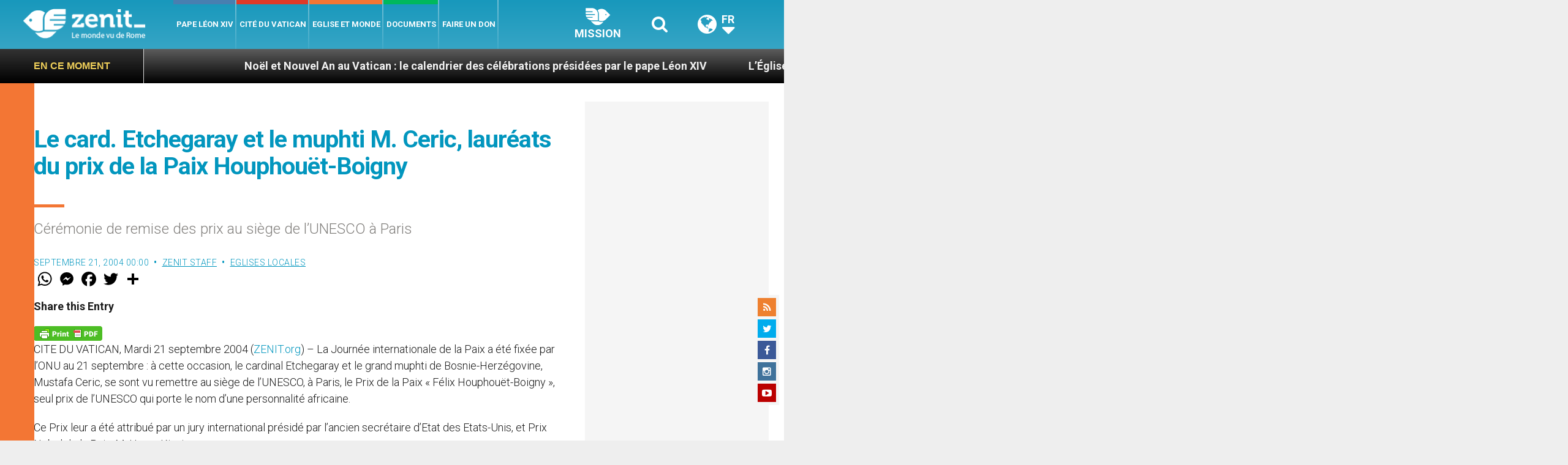

--- FILE ---
content_type: text/html; charset=UTF-8
request_url: https://fr.zenit.org/wp-admin/admin-ajax.php
body_size: -504
content:
{"content_id":8976,"counted":false,"reason":"conditions_not_met","type":"post","subtype":"post","storage":[]}

--- FILE ---
content_type: text/html; charset=utf-8
request_url: https://www.google.com/recaptcha/api2/aframe
body_size: 266
content:
<!DOCTYPE HTML><html><head><meta http-equiv="content-type" content="text/html; charset=UTF-8"></head><body><script nonce="JN-RyylloNGwyTLkeZt7vg">/** Anti-fraud and anti-abuse applications only. See google.com/recaptcha */ try{var clients={'sodar':'https://pagead2.googlesyndication.com/pagead/sodar?'};window.addEventListener("message",function(a){try{if(a.source===window.parent){var b=JSON.parse(a.data);var c=clients[b['id']];if(c){var d=document.createElement('img');d.src=c+b['params']+'&rc='+(localStorage.getItem("rc::a")?sessionStorage.getItem("rc::b"):"");window.document.body.appendChild(d);sessionStorage.setItem("rc::e",parseInt(sessionStorage.getItem("rc::e")||0)+1);localStorage.setItem("rc::h",'1769223989655');}}}catch(b){}});window.parent.postMessage("_grecaptcha_ready", "*");}catch(b){}</script></body></html>